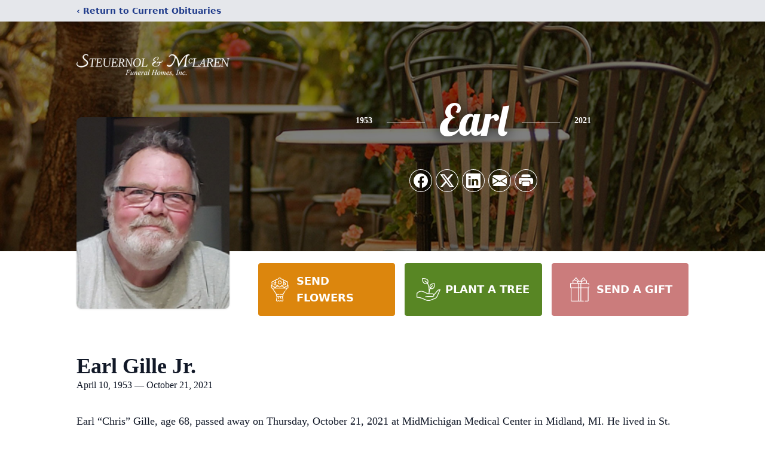

--- FILE ---
content_type: text/html; charset=utf-8
request_url: https://www.google.com/recaptcha/enterprise/anchor?ar=1&k=6Lenj68pAAAAAGCETagj09GxYil_vNwfD5Qs3zPW&co=aHR0cHM6Ly93d3cuc3RldWVybm9sbWNsYXJlbi5jb206NDQz&hl=en&type=image&v=PoyoqOPhxBO7pBk68S4YbpHZ&theme=light&size=invisible&badge=bottomright&anchor-ms=20000&execute-ms=30000&cb=fkmtwwm19vr1
body_size: 48735
content:
<!DOCTYPE HTML><html dir="ltr" lang="en"><head><meta http-equiv="Content-Type" content="text/html; charset=UTF-8">
<meta http-equiv="X-UA-Compatible" content="IE=edge">
<title>reCAPTCHA</title>
<style type="text/css">
/* cyrillic-ext */
@font-face {
  font-family: 'Roboto';
  font-style: normal;
  font-weight: 400;
  font-stretch: 100%;
  src: url(//fonts.gstatic.com/s/roboto/v48/KFO7CnqEu92Fr1ME7kSn66aGLdTylUAMa3GUBHMdazTgWw.woff2) format('woff2');
  unicode-range: U+0460-052F, U+1C80-1C8A, U+20B4, U+2DE0-2DFF, U+A640-A69F, U+FE2E-FE2F;
}
/* cyrillic */
@font-face {
  font-family: 'Roboto';
  font-style: normal;
  font-weight: 400;
  font-stretch: 100%;
  src: url(//fonts.gstatic.com/s/roboto/v48/KFO7CnqEu92Fr1ME7kSn66aGLdTylUAMa3iUBHMdazTgWw.woff2) format('woff2');
  unicode-range: U+0301, U+0400-045F, U+0490-0491, U+04B0-04B1, U+2116;
}
/* greek-ext */
@font-face {
  font-family: 'Roboto';
  font-style: normal;
  font-weight: 400;
  font-stretch: 100%;
  src: url(//fonts.gstatic.com/s/roboto/v48/KFO7CnqEu92Fr1ME7kSn66aGLdTylUAMa3CUBHMdazTgWw.woff2) format('woff2');
  unicode-range: U+1F00-1FFF;
}
/* greek */
@font-face {
  font-family: 'Roboto';
  font-style: normal;
  font-weight: 400;
  font-stretch: 100%;
  src: url(//fonts.gstatic.com/s/roboto/v48/KFO7CnqEu92Fr1ME7kSn66aGLdTylUAMa3-UBHMdazTgWw.woff2) format('woff2');
  unicode-range: U+0370-0377, U+037A-037F, U+0384-038A, U+038C, U+038E-03A1, U+03A3-03FF;
}
/* math */
@font-face {
  font-family: 'Roboto';
  font-style: normal;
  font-weight: 400;
  font-stretch: 100%;
  src: url(//fonts.gstatic.com/s/roboto/v48/KFO7CnqEu92Fr1ME7kSn66aGLdTylUAMawCUBHMdazTgWw.woff2) format('woff2');
  unicode-range: U+0302-0303, U+0305, U+0307-0308, U+0310, U+0312, U+0315, U+031A, U+0326-0327, U+032C, U+032F-0330, U+0332-0333, U+0338, U+033A, U+0346, U+034D, U+0391-03A1, U+03A3-03A9, U+03B1-03C9, U+03D1, U+03D5-03D6, U+03F0-03F1, U+03F4-03F5, U+2016-2017, U+2034-2038, U+203C, U+2040, U+2043, U+2047, U+2050, U+2057, U+205F, U+2070-2071, U+2074-208E, U+2090-209C, U+20D0-20DC, U+20E1, U+20E5-20EF, U+2100-2112, U+2114-2115, U+2117-2121, U+2123-214F, U+2190, U+2192, U+2194-21AE, U+21B0-21E5, U+21F1-21F2, U+21F4-2211, U+2213-2214, U+2216-22FF, U+2308-230B, U+2310, U+2319, U+231C-2321, U+2336-237A, U+237C, U+2395, U+239B-23B7, U+23D0, U+23DC-23E1, U+2474-2475, U+25AF, U+25B3, U+25B7, U+25BD, U+25C1, U+25CA, U+25CC, U+25FB, U+266D-266F, U+27C0-27FF, U+2900-2AFF, U+2B0E-2B11, U+2B30-2B4C, U+2BFE, U+3030, U+FF5B, U+FF5D, U+1D400-1D7FF, U+1EE00-1EEFF;
}
/* symbols */
@font-face {
  font-family: 'Roboto';
  font-style: normal;
  font-weight: 400;
  font-stretch: 100%;
  src: url(//fonts.gstatic.com/s/roboto/v48/KFO7CnqEu92Fr1ME7kSn66aGLdTylUAMaxKUBHMdazTgWw.woff2) format('woff2');
  unicode-range: U+0001-000C, U+000E-001F, U+007F-009F, U+20DD-20E0, U+20E2-20E4, U+2150-218F, U+2190, U+2192, U+2194-2199, U+21AF, U+21E6-21F0, U+21F3, U+2218-2219, U+2299, U+22C4-22C6, U+2300-243F, U+2440-244A, U+2460-24FF, U+25A0-27BF, U+2800-28FF, U+2921-2922, U+2981, U+29BF, U+29EB, U+2B00-2BFF, U+4DC0-4DFF, U+FFF9-FFFB, U+10140-1018E, U+10190-1019C, U+101A0, U+101D0-101FD, U+102E0-102FB, U+10E60-10E7E, U+1D2C0-1D2D3, U+1D2E0-1D37F, U+1F000-1F0FF, U+1F100-1F1AD, U+1F1E6-1F1FF, U+1F30D-1F30F, U+1F315, U+1F31C, U+1F31E, U+1F320-1F32C, U+1F336, U+1F378, U+1F37D, U+1F382, U+1F393-1F39F, U+1F3A7-1F3A8, U+1F3AC-1F3AF, U+1F3C2, U+1F3C4-1F3C6, U+1F3CA-1F3CE, U+1F3D4-1F3E0, U+1F3ED, U+1F3F1-1F3F3, U+1F3F5-1F3F7, U+1F408, U+1F415, U+1F41F, U+1F426, U+1F43F, U+1F441-1F442, U+1F444, U+1F446-1F449, U+1F44C-1F44E, U+1F453, U+1F46A, U+1F47D, U+1F4A3, U+1F4B0, U+1F4B3, U+1F4B9, U+1F4BB, U+1F4BF, U+1F4C8-1F4CB, U+1F4D6, U+1F4DA, U+1F4DF, U+1F4E3-1F4E6, U+1F4EA-1F4ED, U+1F4F7, U+1F4F9-1F4FB, U+1F4FD-1F4FE, U+1F503, U+1F507-1F50B, U+1F50D, U+1F512-1F513, U+1F53E-1F54A, U+1F54F-1F5FA, U+1F610, U+1F650-1F67F, U+1F687, U+1F68D, U+1F691, U+1F694, U+1F698, U+1F6AD, U+1F6B2, U+1F6B9-1F6BA, U+1F6BC, U+1F6C6-1F6CF, U+1F6D3-1F6D7, U+1F6E0-1F6EA, U+1F6F0-1F6F3, U+1F6F7-1F6FC, U+1F700-1F7FF, U+1F800-1F80B, U+1F810-1F847, U+1F850-1F859, U+1F860-1F887, U+1F890-1F8AD, U+1F8B0-1F8BB, U+1F8C0-1F8C1, U+1F900-1F90B, U+1F93B, U+1F946, U+1F984, U+1F996, U+1F9E9, U+1FA00-1FA6F, U+1FA70-1FA7C, U+1FA80-1FA89, U+1FA8F-1FAC6, U+1FACE-1FADC, U+1FADF-1FAE9, U+1FAF0-1FAF8, U+1FB00-1FBFF;
}
/* vietnamese */
@font-face {
  font-family: 'Roboto';
  font-style: normal;
  font-weight: 400;
  font-stretch: 100%;
  src: url(//fonts.gstatic.com/s/roboto/v48/KFO7CnqEu92Fr1ME7kSn66aGLdTylUAMa3OUBHMdazTgWw.woff2) format('woff2');
  unicode-range: U+0102-0103, U+0110-0111, U+0128-0129, U+0168-0169, U+01A0-01A1, U+01AF-01B0, U+0300-0301, U+0303-0304, U+0308-0309, U+0323, U+0329, U+1EA0-1EF9, U+20AB;
}
/* latin-ext */
@font-face {
  font-family: 'Roboto';
  font-style: normal;
  font-weight: 400;
  font-stretch: 100%;
  src: url(//fonts.gstatic.com/s/roboto/v48/KFO7CnqEu92Fr1ME7kSn66aGLdTylUAMa3KUBHMdazTgWw.woff2) format('woff2');
  unicode-range: U+0100-02BA, U+02BD-02C5, U+02C7-02CC, U+02CE-02D7, U+02DD-02FF, U+0304, U+0308, U+0329, U+1D00-1DBF, U+1E00-1E9F, U+1EF2-1EFF, U+2020, U+20A0-20AB, U+20AD-20C0, U+2113, U+2C60-2C7F, U+A720-A7FF;
}
/* latin */
@font-face {
  font-family: 'Roboto';
  font-style: normal;
  font-weight: 400;
  font-stretch: 100%;
  src: url(//fonts.gstatic.com/s/roboto/v48/KFO7CnqEu92Fr1ME7kSn66aGLdTylUAMa3yUBHMdazQ.woff2) format('woff2');
  unicode-range: U+0000-00FF, U+0131, U+0152-0153, U+02BB-02BC, U+02C6, U+02DA, U+02DC, U+0304, U+0308, U+0329, U+2000-206F, U+20AC, U+2122, U+2191, U+2193, U+2212, U+2215, U+FEFF, U+FFFD;
}
/* cyrillic-ext */
@font-face {
  font-family: 'Roboto';
  font-style: normal;
  font-weight: 500;
  font-stretch: 100%;
  src: url(//fonts.gstatic.com/s/roboto/v48/KFO7CnqEu92Fr1ME7kSn66aGLdTylUAMa3GUBHMdazTgWw.woff2) format('woff2');
  unicode-range: U+0460-052F, U+1C80-1C8A, U+20B4, U+2DE0-2DFF, U+A640-A69F, U+FE2E-FE2F;
}
/* cyrillic */
@font-face {
  font-family: 'Roboto';
  font-style: normal;
  font-weight: 500;
  font-stretch: 100%;
  src: url(//fonts.gstatic.com/s/roboto/v48/KFO7CnqEu92Fr1ME7kSn66aGLdTylUAMa3iUBHMdazTgWw.woff2) format('woff2');
  unicode-range: U+0301, U+0400-045F, U+0490-0491, U+04B0-04B1, U+2116;
}
/* greek-ext */
@font-face {
  font-family: 'Roboto';
  font-style: normal;
  font-weight: 500;
  font-stretch: 100%;
  src: url(//fonts.gstatic.com/s/roboto/v48/KFO7CnqEu92Fr1ME7kSn66aGLdTylUAMa3CUBHMdazTgWw.woff2) format('woff2');
  unicode-range: U+1F00-1FFF;
}
/* greek */
@font-face {
  font-family: 'Roboto';
  font-style: normal;
  font-weight: 500;
  font-stretch: 100%;
  src: url(//fonts.gstatic.com/s/roboto/v48/KFO7CnqEu92Fr1ME7kSn66aGLdTylUAMa3-UBHMdazTgWw.woff2) format('woff2');
  unicode-range: U+0370-0377, U+037A-037F, U+0384-038A, U+038C, U+038E-03A1, U+03A3-03FF;
}
/* math */
@font-face {
  font-family: 'Roboto';
  font-style: normal;
  font-weight: 500;
  font-stretch: 100%;
  src: url(//fonts.gstatic.com/s/roboto/v48/KFO7CnqEu92Fr1ME7kSn66aGLdTylUAMawCUBHMdazTgWw.woff2) format('woff2');
  unicode-range: U+0302-0303, U+0305, U+0307-0308, U+0310, U+0312, U+0315, U+031A, U+0326-0327, U+032C, U+032F-0330, U+0332-0333, U+0338, U+033A, U+0346, U+034D, U+0391-03A1, U+03A3-03A9, U+03B1-03C9, U+03D1, U+03D5-03D6, U+03F0-03F1, U+03F4-03F5, U+2016-2017, U+2034-2038, U+203C, U+2040, U+2043, U+2047, U+2050, U+2057, U+205F, U+2070-2071, U+2074-208E, U+2090-209C, U+20D0-20DC, U+20E1, U+20E5-20EF, U+2100-2112, U+2114-2115, U+2117-2121, U+2123-214F, U+2190, U+2192, U+2194-21AE, U+21B0-21E5, U+21F1-21F2, U+21F4-2211, U+2213-2214, U+2216-22FF, U+2308-230B, U+2310, U+2319, U+231C-2321, U+2336-237A, U+237C, U+2395, U+239B-23B7, U+23D0, U+23DC-23E1, U+2474-2475, U+25AF, U+25B3, U+25B7, U+25BD, U+25C1, U+25CA, U+25CC, U+25FB, U+266D-266F, U+27C0-27FF, U+2900-2AFF, U+2B0E-2B11, U+2B30-2B4C, U+2BFE, U+3030, U+FF5B, U+FF5D, U+1D400-1D7FF, U+1EE00-1EEFF;
}
/* symbols */
@font-face {
  font-family: 'Roboto';
  font-style: normal;
  font-weight: 500;
  font-stretch: 100%;
  src: url(//fonts.gstatic.com/s/roboto/v48/KFO7CnqEu92Fr1ME7kSn66aGLdTylUAMaxKUBHMdazTgWw.woff2) format('woff2');
  unicode-range: U+0001-000C, U+000E-001F, U+007F-009F, U+20DD-20E0, U+20E2-20E4, U+2150-218F, U+2190, U+2192, U+2194-2199, U+21AF, U+21E6-21F0, U+21F3, U+2218-2219, U+2299, U+22C4-22C6, U+2300-243F, U+2440-244A, U+2460-24FF, U+25A0-27BF, U+2800-28FF, U+2921-2922, U+2981, U+29BF, U+29EB, U+2B00-2BFF, U+4DC0-4DFF, U+FFF9-FFFB, U+10140-1018E, U+10190-1019C, U+101A0, U+101D0-101FD, U+102E0-102FB, U+10E60-10E7E, U+1D2C0-1D2D3, U+1D2E0-1D37F, U+1F000-1F0FF, U+1F100-1F1AD, U+1F1E6-1F1FF, U+1F30D-1F30F, U+1F315, U+1F31C, U+1F31E, U+1F320-1F32C, U+1F336, U+1F378, U+1F37D, U+1F382, U+1F393-1F39F, U+1F3A7-1F3A8, U+1F3AC-1F3AF, U+1F3C2, U+1F3C4-1F3C6, U+1F3CA-1F3CE, U+1F3D4-1F3E0, U+1F3ED, U+1F3F1-1F3F3, U+1F3F5-1F3F7, U+1F408, U+1F415, U+1F41F, U+1F426, U+1F43F, U+1F441-1F442, U+1F444, U+1F446-1F449, U+1F44C-1F44E, U+1F453, U+1F46A, U+1F47D, U+1F4A3, U+1F4B0, U+1F4B3, U+1F4B9, U+1F4BB, U+1F4BF, U+1F4C8-1F4CB, U+1F4D6, U+1F4DA, U+1F4DF, U+1F4E3-1F4E6, U+1F4EA-1F4ED, U+1F4F7, U+1F4F9-1F4FB, U+1F4FD-1F4FE, U+1F503, U+1F507-1F50B, U+1F50D, U+1F512-1F513, U+1F53E-1F54A, U+1F54F-1F5FA, U+1F610, U+1F650-1F67F, U+1F687, U+1F68D, U+1F691, U+1F694, U+1F698, U+1F6AD, U+1F6B2, U+1F6B9-1F6BA, U+1F6BC, U+1F6C6-1F6CF, U+1F6D3-1F6D7, U+1F6E0-1F6EA, U+1F6F0-1F6F3, U+1F6F7-1F6FC, U+1F700-1F7FF, U+1F800-1F80B, U+1F810-1F847, U+1F850-1F859, U+1F860-1F887, U+1F890-1F8AD, U+1F8B0-1F8BB, U+1F8C0-1F8C1, U+1F900-1F90B, U+1F93B, U+1F946, U+1F984, U+1F996, U+1F9E9, U+1FA00-1FA6F, U+1FA70-1FA7C, U+1FA80-1FA89, U+1FA8F-1FAC6, U+1FACE-1FADC, U+1FADF-1FAE9, U+1FAF0-1FAF8, U+1FB00-1FBFF;
}
/* vietnamese */
@font-face {
  font-family: 'Roboto';
  font-style: normal;
  font-weight: 500;
  font-stretch: 100%;
  src: url(//fonts.gstatic.com/s/roboto/v48/KFO7CnqEu92Fr1ME7kSn66aGLdTylUAMa3OUBHMdazTgWw.woff2) format('woff2');
  unicode-range: U+0102-0103, U+0110-0111, U+0128-0129, U+0168-0169, U+01A0-01A1, U+01AF-01B0, U+0300-0301, U+0303-0304, U+0308-0309, U+0323, U+0329, U+1EA0-1EF9, U+20AB;
}
/* latin-ext */
@font-face {
  font-family: 'Roboto';
  font-style: normal;
  font-weight: 500;
  font-stretch: 100%;
  src: url(//fonts.gstatic.com/s/roboto/v48/KFO7CnqEu92Fr1ME7kSn66aGLdTylUAMa3KUBHMdazTgWw.woff2) format('woff2');
  unicode-range: U+0100-02BA, U+02BD-02C5, U+02C7-02CC, U+02CE-02D7, U+02DD-02FF, U+0304, U+0308, U+0329, U+1D00-1DBF, U+1E00-1E9F, U+1EF2-1EFF, U+2020, U+20A0-20AB, U+20AD-20C0, U+2113, U+2C60-2C7F, U+A720-A7FF;
}
/* latin */
@font-face {
  font-family: 'Roboto';
  font-style: normal;
  font-weight: 500;
  font-stretch: 100%;
  src: url(//fonts.gstatic.com/s/roboto/v48/KFO7CnqEu92Fr1ME7kSn66aGLdTylUAMa3yUBHMdazQ.woff2) format('woff2');
  unicode-range: U+0000-00FF, U+0131, U+0152-0153, U+02BB-02BC, U+02C6, U+02DA, U+02DC, U+0304, U+0308, U+0329, U+2000-206F, U+20AC, U+2122, U+2191, U+2193, U+2212, U+2215, U+FEFF, U+FFFD;
}
/* cyrillic-ext */
@font-face {
  font-family: 'Roboto';
  font-style: normal;
  font-weight: 900;
  font-stretch: 100%;
  src: url(//fonts.gstatic.com/s/roboto/v48/KFO7CnqEu92Fr1ME7kSn66aGLdTylUAMa3GUBHMdazTgWw.woff2) format('woff2');
  unicode-range: U+0460-052F, U+1C80-1C8A, U+20B4, U+2DE0-2DFF, U+A640-A69F, U+FE2E-FE2F;
}
/* cyrillic */
@font-face {
  font-family: 'Roboto';
  font-style: normal;
  font-weight: 900;
  font-stretch: 100%;
  src: url(//fonts.gstatic.com/s/roboto/v48/KFO7CnqEu92Fr1ME7kSn66aGLdTylUAMa3iUBHMdazTgWw.woff2) format('woff2');
  unicode-range: U+0301, U+0400-045F, U+0490-0491, U+04B0-04B1, U+2116;
}
/* greek-ext */
@font-face {
  font-family: 'Roboto';
  font-style: normal;
  font-weight: 900;
  font-stretch: 100%;
  src: url(//fonts.gstatic.com/s/roboto/v48/KFO7CnqEu92Fr1ME7kSn66aGLdTylUAMa3CUBHMdazTgWw.woff2) format('woff2');
  unicode-range: U+1F00-1FFF;
}
/* greek */
@font-face {
  font-family: 'Roboto';
  font-style: normal;
  font-weight: 900;
  font-stretch: 100%;
  src: url(//fonts.gstatic.com/s/roboto/v48/KFO7CnqEu92Fr1ME7kSn66aGLdTylUAMa3-UBHMdazTgWw.woff2) format('woff2');
  unicode-range: U+0370-0377, U+037A-037F, U+0384-038A, U+038C, U+038E-03A1, U+03A3-03FF;
}
/* math */
@font-face {
  font-family: 'Roboto';
  font-style: normal;
  font-weight: 900;
  font-stretch: 100%;
  src: url(//fonts.gstatic.com/s/roboto/v48/KFO7CnqEu92Fr1ME7kSn66aGLdTylUAMawCUBHMdazTgWw.woff2) format('woff2');
  unicode-range: U+0302-0303, U+0305, U+0307-0308, U+0310, U+0312, U+0315, U+031A, U+0326-0327, U+032C, U+032F-0330, U+0332-0333, U+0338, U+033A, U+0346, U+034D, U+0391-03A1, U+03A3-03A9, U+03B1-03C9, U+03D1, U+03D5-03D6, U+03F0-03F1, U+03F4-03F5, U+2016-2017, U+2034-2038, U+203C, U+2040, U+2043, U+2047, U+2050, U+2057, U+205F, U+2070-2071, U+2074-208E, U+2090-209C, U+20D0-20DC, U+20E1, U+20E5-20EF, U+2100-2112, U+2114-2115, U+2117-2121, U+2123-214F, U+2190, U+2192, U+2194-21AE, U+21B0-21E5, U+21F1-21F2, U+21F4-2211, U+2213-2214, U+2216-22FF, U+2308-230B, U+2310, U+2319, U+231C-2321, U+2336-237A, U+237C, U+2395, U+239B-23B7, U+23D0, U+23DC-23E1, U+2474-2475, U+25AF, U+25B3, U+25B7, U+25BD, U+25C1, U+25CA, U+25CC, U+25FB, U+266D-266F, U+27C0-27FF, U+2900-2AFF, U+2B0E-2B11, U+2B30-2B4C, U+2BFE, U+3030, U+FF5B, U+FF5D, U+1D400-1D7FF, U+1EE00-1EEFF;
}
/* symbols */
@font-face {
  font-family: 'Roboto';
  font-style: normal;
  font-weight: 900;
  font-stretch: 100%;
  src: url(//fonts.gstatic.com/s/roboto/v48/KFO7CnqEu92Fr1ME7kSn66aGLdTylUAMaxKUBHMdazTgWw.woff2) format('woff2');
  unicode-range: U+0001-000C, U+000E-001F, U+007F-009F, U+20DD-20E0, U+20E2-20E4, U+2150-218F, U+2190, U+2192, U+2194-2199, U+21AF, U+21E6-21F0, U+21F3, U+2218-2219, U+2299, U+22C4-22C6, U+2300-243F, U+2440-244A, U+2460-24FF, U+25A0-27BF, U+2800-28FF, U+2921-2922, U+2981, U+29BF, U+29EB, U+2B00-2BFF, U+4DC0-4DFF, U+FFF9-FFFB, U+10140-1018E, U+10190-1019C, U+101A0, U+101D0-101FD, U+102E0-102FB, U+10E60-10E7E, U+1D2C0-1D2D3, U+1D2E0-1D37F, U+1F000-1F0FF, U+1F100-1F1AD, U+1F1E6-1F1FF, U+1F30D-1F30F, U+1F315, U+1F31C, U+1F31E, U+1F320-1F32C, U+1F336, U+1F378, U+1F37D, U+1F382, U+1F393-1F39F, U+1F3A7-1F3A8, U+1F3AC-1F3AF, U+1F3C2, U+1F3C4-1F3C6, U+1F3CA-1F3CE, U+1F3D4-1F3E0, U+1F3ED, U+1F3F1-1F3F3, U+1F3F5-1F3F7, U+1F408, U+1F415, U+1F41F, U+1F426, U+1F43F, U+1F441-1F442, U+1F444, U+1F446-1F449, U+1F44C-1F44E, U+1F453, U+1F46A, U+1F47D, U+1F4A3, U+1F4B0, U+1F4B3, U+1F4B9, U+1F4BB, U+1F4BF, U+1F4C8-1F4CB, U+1F4D6, U+1F4DA, U+1F4DF, U+1F4E3-1F4E6, U+1F4EA-1F4ED, U+1F4F7, U+1F4F9-1F4FB, U+1F4FD-1F4FE, U+1F503, U+1F507-1F50B, U+1F50D, U+1F512-1F513, U+1F53E-1F54A, U+1F54F-1F5FA, U+1F610, U+1F650-1F67F, U+1F687, U+1F68D, U+1F691, U+1F694, U+1F698, U+1F6AD, U+1F6B2, U+1F6B9-1F6BA, U+1F6BC, U+1F6C6-1F6CF, U+1F6D3-1F6D7, U+1F6E0-1F6EA, U+1F6F0-1F6F3, U+1F6F7-1F6FC, U+1F700-1F7FF, U+1F800-1F80B, U+1F810-1F847, U+1F850-1F859, U+1F860-1F887, U+1F890-1F8AD, U+1F8B0-1F8BB, U+1F8C0-1F8C1, U+1F900-1F90B, U+1F93B, U+1F946, U+1F984, U+1F996, U+1F9E9, U+1FA00-1FA6F, U+1FA70-1FA7C, U+1FA80-1FA89, U+1FA8F-1FAC6, U+1FACE-1FADC, U+1FADF-1FAE9, U+1FAF0-1FAF8, U+1FB00-1FBFF;
}
/* vietnamese */
@font-face {
  font-family: 'Roboto';
  font-style: normal;
  font-weight: 900;
  font-stretch: 100%;
  src: url(//fonts.gstatic.com/s/roboto/v48/KFO7CnqEu92Fr1ME7kSn66aGLdTylUAMa3OUBHMdazTgWw.woff2) format('woff2');
  unicode-range: U+0102-0103, U+0110-0111, U+0128-0129, U+0168-0169, U+01A0-01A1, U+01AF-01B0, U+0300-0301, U+0303-0304, U+0308-0309, U+0323, U+0329, U+1EA0-1EF9, U+20AB;
}
/* latin-ext */
@font-face {
  font-family: 'Roboto';
  font-style: normal;
  font-weight: 900;
  font-stretch: 100%;
  src: url(//fonts.gstatic.com/s/roboto/v48/KFO7CnqEu92Fr1ME7kSn66aGLdTylUAMa3KUBHMdazTgWw.woff2) format('woff2');
  unicode-range: U+0100-02BA, U+02BD-02C5, U+02C7-02CC, U+02CE-02D7, U+02DD-02FF, U+0304, U+0308, U+0329, U+1D00-1DBF, U+1E00-1E9F, U+1EF2-1EFF, U+2020, U+20A0-20AB, U+20AD-20C0, U+2113, U+2C60-2C7F, U+A720-A7FF;
}
/* latin */
@font-face {
  font-family: 'Roboto';
  font-style: normal;
  font-weight: 900;
  font-stretch: 100%;
  src: url(//fonts.gstatic.com/s/roboto/v48/KFO7CnqEu92Fr1ME7kSn66aGLdTylUAMa3yUBHMdazQ.woff2) format('woff2');
  unicode-range: U+0000-00FF, U+0131, U+0152-0153, U+02BB-02BC, U+02C6, U+02DA, U+02DC, U+0304, U+0308, U+0329, U+2000-206F, U+20AC, U+2122, U+2191, U+2193, U+2212, U+2215, U+FEFF, U+FFFD;
}

</style>
<link rel="stylesheet" type="text/css" href="https://www.gstatic.com/recaptcha/releases/PoyoqOPhxBO7pBk68S4YbpHZ/styles__ltr.css">
<script nonce="RDZ-Bz1aylTG79J0Sfkj5g" type="text/javascript">window['__recaptcha_api'] = 'https://www.google.com/recaptcha/enterprise/';</script>
<script type="text/javascript" src="https://www.gstatic.com/recaptcha/releases/PoyoqOPhxBO7pBk68S4YbpHZ/recaptcha__en.js" nonce="RDZ-Bz1aylTG79J0Sfkj5g">
      
    </script></head>
<body><div id="rc-anchor-alert" class="rc-anchor-alert"></div>
<input type="hidden" id="recaptcha-token" value="[base64]">
<script type="text/javascript" nonce="RDZ-Bz1aylTG79J0Sfkj5g">
      recaptcha.anchor.Main.init("[\x22ainput\x22,[\x22bgdata\x22,\x22\x22,\[base64]/[base64]/UltIKytdPWE6KGE8MjA0OD9SW0grK109YT4+NnwxOTI6KChhJjY0NTEyKT09NTUyOTYmJnErMTxoLmxlbmd0aCYmKGguY2hhckNvZGVBdChxKzEpJjY0NTEyKT09NTYzMjA/[base64]/MjU1OlI/[base64]/[base64]/[base64]/[base64]/[base64]/[base64]/[base64]/[base64]/[base64]/[base64]\x22,\[base64]\\u003d\\u003d\x22,\x22w7nCkVTClEbDlsOSw7cFRcK3VMKDNG3CkSoBw5HCm8OGwoRjw6vDrcKqwoDDvmwQNcOAwrHCv8Kow51pS8O4U1bCiMO+IxPDv8KWf8K3c0dwV31Aw54AWXpUfcOZfsK/w4DChMKVw5Y1ZcKLQcKBAyJfG8KMw4zDuWPDq0HCvlXChGpgIcKwZsOew6VZw40pwpN7ICnCk8KaaQfDuMKAasKuw7lPw7htP8Kew4HCvsOywpzDigHDt8KMw5LCscKWYn/CuE0NasODwp3DsMKvwpBXIxg3BjbCqSlcwqfCk0wqw4PCqsOhw4TCrMOYwqPDuHPDrsO2w43DtHHCu1LCjsKTAAFHwr9tQ2rCuMOuw67CsEfDilTDgMO9MAV5wr0Yw6AZXC4HW2oqSRVDBcKUI8OjBMKHwprCpyHCrMOsw6FQZDdtK1LCl20sw6/CvcO0w7TCmF1jwoTDlS5mw4TCiQBqw7MPesKawqVCBMKqw7sHQToZw7rDgHR6P3kxcsKsw7peQCoWIsKRRDbDg8KlNkXCs8KLOsOROFDDj8K2w6V2P8KZw7RmwrnDrmxpw4XCk2bDhmLCp8KYw5fCtBJ4BMO8w5AUeybCo8KuB00rw5MePMORUTNZZsOkwo1bWsK3w4/Dp0HCscKuwo4Qw712BMOkw5AsQVkmUyF1w5QyRCPDjHAOw6zDoMKHb0gxYsKALcK+GgR/[base64]/[base64]/CksKzwoNjw4MdwrlAw4zDh3nCiWDDpE7DrcKZw6fDszB1wopDd8KzAMKCBcO6wr3Cs8K5ecKzwpVrO1R6OcKzPMO2w6wLwph7Y8K1wp0vbCV+w5BrVsKhwo0uw5XDk3t/bCLDu8OxwqHCgMOWGz7Cv8OSwos7woYfw7pQGsOoc2dlHsOeZcKMP8OEIyjCoHUxw6rDn0QBw61HwqgKw5jCkFQoCsO5woTDgGoQw4HCjHLCg8KiGFXDo8O9OXp/[base64]/w4EwA0zDi3vCvcKyw7TCti8fwoXCjDDCj8ODw7Yuwro3w7/DoCMGF8O/w7PDiHgPPsOpUMKCNDvDlcKqZhzCrcK7w6UqwpgyETfCvMONwpU9R8K8wqgLdMOOT8O0FMKyCGxTw6ctwqlyworDok3Djz3ChMOKwq7CqcKRGsKsw6TCngfDnMKbccOxamMNCzwYMsK1wpLCgi1bwqHDnFXCmAbCtDNHwo/CvsK3w4FWHk07w4DCuFfDucKMJkUgw5JLWMK0w5EawodTw7/Dlm/DoEJGw6suwp4Qw5fCkMOXwrzDv8K2w5wRAcKkw5bCtwvDqMO2f3PClWnCv8OIPxvCq8KMOVzCksOww4kEDSQawozDr2AvcMOQVMOewrTCiTPCjcOkQsOsworDvj94AAHCmjzDp8KZwplawrrClsOEwqPDribDusKDw5/CkTZzwqLCpiXDnsKSHyMTAUnDq8OoJT/DnsKiw6Qlw6/DgRlXw6pOwr3CtwvDrcKlw7vCsMOsQ8OuDcOoc8KADMKbw5kKccOww4LDuWhlTcKYOsKCY8KSMMODHCfCksK7wrw9fxjCiBPDpMOPw4/DixwOwqVZw5nDhR7Co0FYwr3Dg8Ktw4fDnGVWw6pACMKUbsORw5x1fcKNFGchw5vDhSzCicKZw5kmL8O7Oik6w5V0woAXWDfDuhVDw5kXw6UUw4/CsUrDu3kCw5XCklkjCXPCkUhFwq3DlmrDmzDDuMK3RTUww6jCkl3CkC/DrcO3w5XClMKzwqlrwrcHQzrDnGJhw6PCg8KtE8OQwrTCkMK4wqEvAMOfPsO1wrEZw5wDXUQieCnDuMO+w7vDhVrCp0TDvmLDgEwJemc2Qi3CkcKJRmwow4/CoMKOwoVXDsOBwpd9SQHCiUEBw7fCkMOjw6/Dim8tWxfCtnVzwp8dFcOpwrvCtQfDu8O+w4s9wpo8w69Nw5IowojDkMOWw5PCm8OoKMKLw6JJw6TCmC4sYMOVOMKjw4TCtsKtwr/[base64]/DqHFew5QzKSbDvBkAMsOXwpzDh3onw6zCjsOXSGo8w4vCmMOaw73DlsOvfiUHwr8nwojCjzwXcznDtjXCgcOgwoPCmTNTKMKjBsOLwojDlivCiV3Cu8KnHVcZw7hfMmjDicOtRcO+w73Dg3rCpcKqw45+W1NCw6/CgsO1wpEEw7PDh0nDvijDoXs/w4vDhcKgw5HCl8OBw4TDuncVw54xecKBMVbCuR7DgnQAwqYAe39YJMKcwpUNIgkBbVjCggXCjsKED8KcSkbCiT4Vw7NHw67CtWNmw7AwPjXCq8KWwpF2w5PDpcOGUlgTwqTDh8Kow5ADDMOWw7R+w57DhsO0wpx4w4ZYw7LClcOfVS/Dox7Cq8OCWUZcwr10Ki7DnMKLL8KBw6tHw4hfw4PDscKHw7NgwrDCucOkw4/CtUhiTTPCq8KswpnDkmZxw557wpnClkpLwrLCmXrDm8K+w4hbw5jDtsKqwpdWe8KAI8O4worDgMKRwoh0WFg1wotrw5/CjXnCqAQ2HiIwDFrCisKlbcK+wo9xB8Olb8K6dG9Ce8OEcx0NwrE/w4ICbcOqTsOcwrbDuGPChywsIsKUwovDjzUccsKAHMOWKCRmw6HDq8KGH2PDhsOaw4gQTWrDtsK6wqMWD8KccFbDsk5+w5Euw4LDs8KFRcOtw7bDucKHw6TDpy9Sw6zDgMOrHCrDo8KQw4IjIcOANHEFf8K3cMOtwp/[base64]/CqlQqEsOlGE8VeMKBwpzDvsOAw6zCnU4yQsOjNsK2PcOCw44uMsKWWsK6wqfCinnCqsOXwqhTwpfCsx8gCX7DlsOwwoR8RmAvw5x3w7wlVsKyw53CnGdNw4EYKz/Dr8Kuw6h8w47DncKcS8KJbgB/BihQUMO8woHCqMKuYx1kw6wHw73Cs8O3w7s2wqvDsB0YwpLCkifCkBbCr8K+wohXwrTCucOYw6w2w7/Dt8OUw77DqMO1Q8O+d1/DrHIHwqrCt8K9w5JCwpDDhcOvw7wcEBjDi8Oww58nwqZlwqzCkCZJw7sww4nDikxdwrVfdH3Cv8KNw5kgNm9Jwo/CtcOlGnJUNsKiw7cHw5BOVwdGLMOhwrgdIWJ7RXUowq1fQcOkw5xTwoMcw7rCpsKKw65yOMKIaHzCrMOXw63Dq8Kyw5ZjJ8OxUsO/w4zCmzlMAcKNwrTDksKgwp46wqDDsA03L8KNU0xeFcO+w44/NsOlVMOwCV/Ct1VSJcOydhLDmMOSLwrCrMKCw53DtMKIM8KFwpfClHTCsMOSwqbDlB/DnxHCicOgG8OEwponZUhxwrAjUB1Fw7DDgsKJwp7DlsObwrzDm8Kvw7xXZMOXwpjCucOnw5VkEwzDmHgvJVMiwp4Ew45Bwp/CsX3Dk14xECXDqsOBW3fCjTbDqsKoIC3ClcKDw7LCvMKnIRh7InlBHcK7w4hIKgXCmlpxw6jDgAN8w48pwpbDhMOrI8ORw6PDjsKHIE/CqMOJB8KwwrtEwo/ChMKESFfCnmBBwprDg1peacO4Uxprw67CqsKrwo7DksK4X0TDvXl4LcK4K8OpN8O6w4A/Jw3DrcKPwqbCvsOZwrPCrcKjw5MiKcKkwpPDv8O0JgvCu8KAJcOSw6hewpbCssKXwrFcMMOsYMK0wr0OwpPDuMKmfl3Du8Kzw6LDq2YAwpM8G8K1wrsxZHXDmsKfNUdcw5PDhVl5wpbDnVfCiA/DpRHCtDpSwqHCuMKxwq/CjMO0wp0Ce8OMTcOVdMK/G3nCrcK3Cj9nwonDg39gwqobOiYCDkMEw6TCgMKVwpPDksKOwoRMw7Y+ZQQRwohQewvDiMO2w5HDjcOOwqfDsgfDlUoow5vDoMOxBsOOYQzDlHzDvGXCvsKSbhkUam/[base64]/[base64]/[base64]/[base64]/[base64]/CjsKJwoJWEMKHSMOqw5InbMKBV8KdwrJtw5llw63CjMOEw4PDiCzCqMKVwossEsK2IcKaeMKTSUfDpsOUUyltSlRawpA/[base64]/w67Cl0Rkwr/[base64]/CuGRow5ECCWttw6LDoMKfwpDCi2TDlzNncMO/BMOewo7CrMOHw6E1A1l6fR8/YMOvZsKKOcKNMnbCisOUacKZK8KQwqjDuBzCmCUiYkJjw5fDv8OUMyDCicKhNEjCisKtVibDmAjDhCvDtwLCpMKnw4Iiw4TCrlliaz/Dr8OfOMKHwpJOeGPCgcKmPw8gwo9gBQ0BCG03w5TCmsOIw5d5worCscOEH8KBIMKZNQvDv8KaJ8OlP8Omw4tjHAjDtsK5EsOrf8OqwqRyby98wp7Cr05yRMKPw7PDuMKPw4lCw5XCmmlCOTEQJMK6FMOBw6INwowsUsKcUApXwq3CmjTDoF/CicKgw7DDicKBwp1dw6NhEsOxw4/[base64]/wohdw7vCq8OCwpZVwpZ/wqR1wro3w6HDqMKjbg3DhhLCpyPDhcOiZMOmX8K1F8OIUcO0K8KoG191bTXCusKeTMOWwqkJbUE+P8K1woVnLcOwG8KEE8K1w4vClMO5wokyS8O5ETrCgRfDlGHCjGjChUljw5ZRYm4zD8KBw7vDkCTDvQYRwpTCsWXDkMO9V8K4wq1xw53DpMK/wrVXworCj8KjwpZww5Jowq7DuMOFw4TCgRrDoRPCmcOaSj/[base64]/Dsx3CgHLCiHbDiMKNMz/Dp8KlP8OQQMOIFEg0w73CnV7DvQ4Ow4TDkcOVwppWKMKtIDJqMsKZw7MLwpLCn8O5EsK1fzw/wovDqGHDiHgdBh/DmMOiwr5gw7JSwpzDhl3CtsO6fcOuwqQhcsObIMKtw5jDkXAlfsO/e1/CjCPDgB0aQMOkw4LDskEMK8K8wp9EdcOXbA/CrsKbYcKCZsOfOD/[base64]/[base64]/CvsKtORXCgsOJJGIuw4vDq2PDs8ORfsKkbSnDvsKxw5nDuMK9wqjDmgFGL3h0HsKcEnYKwp5dbcKbw4BHIStVwp7Cm0IJIxAqw5DCm8O9RcOkw7NWwoBwwoAMw6HCgXhjejJ/LiZtA2nCpMOPdCAIP3zCvGnCkjHDg8OWJ11UZxNtQMOEwpnDpFV7ADIKw4DCv8OmNsOXw78RbMO4Hl8TIQ7Cm8KgEWjClDl4FMKlw7nCk8OyF8KOH8OLdTPDsMO+wrfDtzrCtEZuSsKLwonDmMO9w4cWw6ouw57DmU/DqHJdX8OVwqHCscKHNhhdQMKpw6p1wpHDvRHCh8KbTUs8w4s+w7NAUsKBaigkecOodcOGw77ChztTwrUewo3DhHsVwqADw7zCpcKZPcKTwrfDiDJ+w7dpGS8Cw4XDisK8wqXDtsK7XnDDgk3CisKnTAEqYyTDjMOBEsOmXE5sZRxpDl/Dv8KORHk5UUxqwqXCvn3Dk8KFw4xww5bCsV1nw60Rwo9qYHHDr8K+NMO0wr7CkMKuXMOIasOAGz1dOQtFACFXwqrCo2fCkFsrZg/DvcK4EkDDtcKfO0LCpjoIYsKjcw3DgMKpwqTDgEEXJ8KpZcOjwqAGwqfCtMKeXTwwwr7CpsOtwrcISyXClsKmw5drw4/CpsO1AsOUThgPw7vCs8KNw7MjwoHCtUrChhQNW8O1w7dkOkocMsK1W8OewqXDnMKnw4nDhMK/wrNzwqHCp8KlKsKcKMKYdBjDtcKywoFCwrZSw40VYl7CmD/[base64]/CgDfDqStqw6ZBwoLDk8O9wpwJc07Dl8OMw5XDtxJzw4bCv8KRH8KNwoLDpxzDr8O9wpHCsMKzw7zDjMOFw6nDv1TDl8Oqw4RveiUVwrbCpsOqw4HDlA8jFjLCpVt7QMK9HcOSw5XDkcKmw7NUwr0RAsOhbzHCuifDsnjCp8K3I8Ksw5lNLcO7ZMOYwr/[base64]/NxzCvSHDlcKww7jDqcODwoLDijHCsmULZ8K/[base64]/Dv3oNwqXDjGwEe8K2fMKdLcKHcsOpwrFZB8OSwpkGwrvDrXlcwr59TsK+wqxmfCABwp1mNm7DojVBwoJxdsOSwrDCoMOFQW9yw4wBUSDDvSXCrsKswoUCwrZEwojDlmTDjMKTwrnDtcOdbCgKw7bCoU/DpcOqXXfDnMOUPMOpwprCgT3CscKBCcOxPUTDlmsTwr7Ds8KKVMOvwqfCtcOsw6DDtBUNw7nChycwwqRQwrNOwqfCo8OtcmvDr01tdyoRbjZoLsO7wpkjH8Oww5plw7DDpsKjPsKJwpBeDHpaw65SZkpnw6JvEMOQX1oAwr/DvMOowoYMXMK3fMKlw7nCkcKFw7N/wq/DkMK/AcK5wqPDpGXCnRklAMOdbRTCmn7CiW4vTnrCpsKhw7Ycwp9nCcOqEBLDmMOdwprDn8K/YR3Dq8OowolMw4AvDQJHRMOReTE7w7DCpMObTz4UW3oLOcKeF8OtPEvDtz4xd8OhM8OhRwYxw7rCosOCacKBwp4cbQTDvTxlYkTDvcOdw53DrjvCvTrDvUXCuMOsFRRGU8KNUThewpMYwrvChsOgM8KGasKlPTlSwoPCi0wiIcK/[base64]/RxHCqwFrb8O2HmXDpcOPwptlEcKAwrBnw4TDgcKpGQ47w7DCvMKkCmE0w5HClR7DoWbDlMO3GsOCBi8ow7/DqxbDoCPDiwNgw7FgAMOYwq7DgShAwq5UwocoWsKqwrYENx/DimfDvcKDwpZ/DMKdw5ZDw7JtwpZtw61xwrAIw4XCn8K9CV3CrVBSw5oTwrXDhnHDkmJ8w5Jiwo4mw60IwqLDhiU/RcKvQ8OXw4nDvcO3w7dJwr7DoMK6w5bCpyR0wpkAw4nDlQzCgm3DpGTCoF3Cp8OMw7fCgsOYHm0aw6wPwqnCnm7ClMO5w6PDiyVDfmzDssOQG3gPAcOffkAwwpbCug7CkcKCDX7CocOlCMOuw5nCiMOHw6vDpcKjwp3CpmFuwoAjDsKGw40/wrdXwojDp17Ck8OWaH3DtcOWaX7CnMOoXSQjPsOaWsOwwrzCqsOtw53Do2wqMGjCtsKqwpxkwrXDkhzCocKGw6zDo8Oqwpw4w6HCvcKfRCXCixVfDQzDiS1cw7dAO1LDpgzCnsK+IRnDg8KCwqw7BSBHKcO9B8KywoLDvMK/wqPDoUspDGLCocO9YcKnwqBFQVrCgMOHw6jDm08ZYjrDmsOZcMKBwpjCvQVgwosfwpjCpsOUZ8Orw4LCiUbCjCQCw7bCmRlMwpbDgsKMwrrCkMOpHsO0wp3CmGjCp1bCqUNRw6/DtFDCmMK6HUACbMOiw7DDvD9/FTXDhsOGMMKQwqDDhQjDvsOwE8O4CWNXZcOaTMOgTgIeZMOQB8K+wpHCmMKCwqHDvgobwrwHw5zDjcOUBsKSVMKcI8OGMsOMQsKYw5bDlVjClUzDinJRJsKQw6fDg8O7wqDDh8KHfcOawoTDqkw+GxnCmTzCmxJJBMOTw5/[base64]/w63Dl15awr5mwrjCuCEBBztdw5MnwpHCrV0Xw5ZXw7DDgFHDmsObJMKsw4bDkcK/IMO2w7UUHcKjwrpOwrk9w7zDmsOtL14Nwr3CscO1woE9w6zCgBfDu8KUDz7DqCZswrbCksOWwq9nwoJ/dcK9OxF2HklPPcKdLMKCwr1FekXCosOYWC3Co8Ojwq7DuMK4w60uZcKKDcOrJcOfYhM6w7N7SznDscK3w6gtwoZHYxcUwqjDlw3DqMO9w69Ow7RPcMOKMcKbwrQwwqtfwqPDhk3DtcK6Kn13w5fDvwfCt2vCpVnCmHDDvg3Cm8ONwrZZUMOvbH4PA8K3TMOYMjZdOV/CpXDDscOsw4PDr3N6wq5rFSEtw6Auwpxsw7rCik7Cn3JXw70dHkrCi8KYwprCrMOaLAldOMK4QWEgwqE1TMK3UcKqIMK1wrJnw7XDp8KDw49/[base64]/wpXCugEsFFUeHnLCosOEZcO/VDEDw5lObMOPw4wOFMKxwp4Vw4TDkV4obcOZD2pdZcOZYnLDlnvCncOZMynDiTYiwr1+TSsDw6fDgRXCmn5/PWhXw5rDvzRuwrNRwpVZw407KMK8w5vCsmPDtsOMwoLDp8KtwoQXJsKCw68Aw4YCwrlSVcO2K8Ocw5jDvcKCwqjDg2LCg8Knw5vDq8KjwrpaY2kVwq7Dn0rDiMKKTXRlfMOKTgoWw6fDhsOsw57DuhxywqUVwodGwqPDoMKlJk4Ww5/DisKvQsOew4MeeC7Cu8KyJSMAw4t4eMOswpjDlR/DkWnCvcOsQn3DhMKhwrLDo8KmaWjDj8Ojw6ECamDCnMKjw5B+wqPCk29RZVXDpibClcO7dDTCicKrC3leOsKxA8K/K8Obwq0Fwq/CkhRIe8OXDcOJXMKAW8OsBjPCshrCiHPDs8K2ZMOKYMK/w5ZLVMKqKMOVwogXw58jJxBIQsOVfCPCu8K9wrvDv8KIw4DCkcODAsKvPcOhS8OJH8OswoBJwp/CkQrCu2Z0ZyvCoMKSaXDDpS5aRknDpFQow5s/McK4f27CoRNqwqYwwqPCtAfDp8OAw5piw5INw70Cc2/DicKSwotcWERVwpnCrzPCgMOqCsOtO8ORwoXCjzZYOAsjXi7CjEXDuh/CtULDmlNuPBAkN8KeQSXDmT7Dlk7Co8Kdw7PCt8KiMsKDw6ZLY8OgasKGworChFjDlAprIcObwp4wWCZUQkIkBsOpeFzDp8Ozw5EXw4p3wokcA3DDv3jDkMOBw5bDrgUtw47CkkR4w4DDlj/Dgg0nEQDDkcKOwrHCrMK7wq54w7LDtgjCh8OIw5vCm1jDnzzChsOqdBNBFMOgwqtHwqnDp2RKw49ywp1kKcO+w7RuE3vDgcOPwqZjw7o4XcOtKcKbwpdnwrE9w5t4w6HDjVTCqMOeEnvDhBMOwqXDrcOEw7xwCwLDlcOAw49xwpVuajjCik9Cw4DCj0Jewq43w5/CgxHDpMKPVzQLwo4XwpIffsOTw7p7w5XCvsKMD1UeYUoYfDZdPhTDnMKIF3dNwpTDksOvw7nCkMOnw6xPwr/Ch8Kww4nCg8KvMk0qw5x5IsKWw4rDkh/Cv8Oiw5Idw5t+G8OZHMKBS23DosKqwqDDsFMudCQ6wp81U8KzwqPDuMOwfXVbw7dLBMO+S0TDrcK0wrVzAMOJW3fDrMKqJ8K0JA4jZcOMNQ8XJhU/w5fDssOgEsKIwpt0Pi7CnEvCosK4RTAWwqw4IsOGdjnCtsKoChFvwpLCgsKsGmgtLsKbwoILa1I4FMKeb1DCowrDuh9UYGzDjg0jw4R8woE4cB0OQ1rDgsOjw7d0acOjLilHMMKGdm1Dwr4hwq/Dj2ZxdWrDgiXDo8KCIMKGwp3CtlxMPMObwpx+W8KvIyjDsVgTJGgmKRvDtcKYw53DtcKbw4nDhsKWQ8OHVxEnwqfCli9Lw4lvcMK8YGjCpsK1wpDCtsObw47DtcO9EMK+KcOMw6zCuAHCo8Kew4VyZUFDwoXDpsOsXMOVHsKyEcKqwrodSEdLZQMffXrDh1LCm3/ClMOYw6zDknLDtMOubsKzecOLBj4lwrQyEAwOwpZJw67CqMO4wpMuFUTDm8K6w4rCtBnCtMOzwopgO8ONwq9EWsKdQWDCtg0ewq1iexzDuyDDigfClMOyCcK5IFjDmcOLwpbDuElew4vCs8OZwofCu8O3UcKAJ1ZYDsKlw75/[base64]/ChT/DgcK6LMK8w6jDtsKSUMOCw70ow5tLw6dGEcO3woZMwqFlagnCiB3Cp8OSbcKOw6vDphbDoVRXcSnDp8OgwqzCvMOWwqzCpcKNwoPCsx/Dm01gwqoTw4DDicKMwqrCp8OPwonCjwXDg8ODLg9RbjNtwrbDtzHDhsKXfMOnH8OUw5zCisOhG8Knw4XDhUXDh8ObdMKwPRTCoFwfwqBCwoh8SMOxwpnCtwgVwohREANnwpvCiDDDsMKXW8Kyw5TDvTwIdSPDgWV9bE/Dgl58w7kqasOJwrQtTsKnwpBRwpMHHMKcL8KNw7XDtMKjwrgLBFPDjU/CpWwgW1oWw6wWwobCj8K6w6A/RcOuw5LCrinCkDDDrn3CkMKzwoxCw4XDl8OaQsOPdMKcwpElwrkdORXDrcOgwobCicKXJUXDqcK6wofDkwwNwr8Dw5t/[base64]/DiMK3w6Vjw7AEFMKeRcKIw4HCniDCunbDnV3DgMKwb8ORasKyOcK1K8OJw5BWw5zCkcKkw7fCuMOJw5/Ds8O2SyQyw61IcsO+IyzDmcKpUE3DkEoGfMK0PcKdbcKFw6N5w4ELw5lYw71oHEYhcizDqCMQwprDrsKZfDbDkz/DgsOCwplFwrrDg0vDl8OtDsOINDJUGMOLQMO2ADPDqDnDs3hKOMKbw5LDr8OTwo3DoxDCq8OIw5zCuRvChFlTwqMZwqMow742wq/[base64]/CsR8Ew6HCsTowwojCoRw2LQ4waiR0cTpUw58FVMK/YcK8BQjDqmnCnMKEw5EFTSjChEtrwqjDusKCwpnDqMOTw7LDucOLw74Dw7PCpAXDg8KST8OJwqdnw5J5w4daGcO/bUDDoB5Sw7jCqMOAZXvCoCBuwpUjOsO3w4HDrkzDvsKCTwjDhsKDXmLDqsKyOE/CpWTDvCQIdcKQw4QCw7/DkTPCj8KKw7/DvMOCYMKew6l0w5HCs8O6wpBawqXCisKpdsOuw7A8YcO6cCByw5HCiMKDwppwCnvDjB3CsDwlJzp4w7zDhsO6wq/CncOqcMK2w5rDklcYHcKKwoxOwpjCqsK1IBPCgMKJw5XChCUdw5jCh05qwrgWIcOjw4QtBMONZMOOIsKWCMOLw4HDhz/CgsOsSFQ8YUXDrMO7EcKtVH5mWxpTwpFZwopFXMO7w60Ecz17N8O+e8O2w4rCuXbCrsOgw6bCkC/[base64]/VMOTwrZCZnwewrHDulw0PsO9WGwCw6XDucKiwqZLw7LChMKKVsOpw6/DgQrCiMK6GcOnw53DonrCmTfCncOtwrUVwq3Dml3CrMOodsOIJWbCmsOFIcOndcOkw75Tw5Zww4hbPHTDsBHDmw7CtMKvLRpmVSHCjFd3wrEOPlnCksO/R1o8OMKOw6lLw5/CkETDuMKrw4BZw7jDjMOZwrpjL8OZwqBGw4jDhsOwInbCnWnDiMOIwoM7XxXChsK+ZgbDiMOXa8KBSQ9zXMO8wqfDscK3DHPDmMOuwpYoZxvDrcO3HwbCssK5CVzDv8Kdw5FGwp/[base64]/[base64]/[base64]/[base64]/CpTQ9XFzCrmAgLsKWBwQMOlh4IjN/BMK0w5PCq8KewrJ5wqUKccOmPMOWwqB6wqDDiMOlLCAVE3bCnMOJwp9NVcO1w6jDm0h6wpnDmxvCisK5O8KIw6N5JXA0KC1ywpRHJh/DksKJe8K2dcKGWMOwwrzDnsOlaVVTSRzCoMOMVEfChWPCnjcYw6R2MMOSwpVfw4fCu00yw6zDp8KGwopVPsKJwpzCuFHDpsKrwqJOHgg9wp/CjMO4wp/CnCJtdWoRO0/ClMK2w6vCiMOawpNZw7AuwpnDhsOhwqoLYWvDr2nDpExBTknDncKuJsK7DRQqw6bDqmdhUjLCgMOjwoYEb8KqcAZvYBtgwpg/wpfCm8OgwrTDogJWwpHCmcOmw67DqTQTYHJBw6rDkzJfwrQPTMKbc8OPAh8zwqLCncOzFBMwVBbCrMKDZQLClMKZfDNNJhoow7gEGgTDgMO2RMKAw7okwr/Dp8KkOkTCjF0lfANJf8K8w5jDnAXClcODw69hd2ZuwoRvWsKRa8OSwoRhRVZMbMKHwqIuH3Z0KAzDuAXDgMOXJsKQw70Gw6dGEcOxw5g+OsOFwp5fCR/DjMKxcMOlw6/DqcOiwobCojvCqcOJw7xfL8ORWMO2QFzCmzjCuMKdLlLDo8KdO8KsM23DoMOxAjsfw5PDvMKRBcKYHlzCowfDvMKqwonCnGlXYjYPwpMfwq0Ow5HDoF7DhcKvw6zDlDhQWEAswpEdOD85ZBLCp8ObMMOqaGBFJRXDsMKsOV/DhcKxeR7DpMOYe8OSwo09wrVeURXCqsKTwr3Cu8OFwr3Dm8O8w4TCtsO1wq3CvcO4YsOmbSrDjkzCmMOgb8O+w6NYUnJvCCPDpksSRXzCgRUQw7Z8TWtWIMKtwofDocOywprDv2bCrFbDmH46YMOTY8KswqF1JH/CqHhzw6F+wqzCgjhwwqXCpDLDs2APWxzDjibDjRZYw5prScKrNsKACV7DoMOFwrXDh8KYwoHDqcOaB8KvbMOdw55owrHDg8KwwrQxwobCt8KvKHPCiQcRwpbCjFPCqXLDl8KzwoMpw7fCjzHCrVhOK8OqwqrDhMOUNl3CiMO7wpFNw4/CkBPDmsOCasORwrrDvsK9wpo3GsO7KMOQw4rCvjrCrsKgwqLCo0/DvRcNZcOETcK5ccKEw7sywofDvS8WNsOmw4DCpU0DS8ONwo3DrsO/JMKZw6DDqMOpw7VMSX5+wpUQLcKXw4bDsx8zwr7DvUrCtRrDv8K1w4JPUMK3woZVOxNaw5rDsXZhWzEiU8KVecOlcw/CuXfCvigmBh1Xw4DCiXo3CMKBEMK3bRPDi0hCPMKNw445T8OkwptZVMKrwonCimsRV2xoBD4MGsKDwrXDq8K5WcKrw7pGw5rCpAvCuTRPw7/Ci2DCtsK2w5wGwofDuGbCmmt/[base64]/[base64]/DtRoVBcOqPmFjecObwqrDhjFSwp9pFlTDswjCrxXCokbDgcKSesKdwpU7NRRrw4Z2w5h5wph4ckTDv8KDGzLCjCVsEcOMw4XCnRMGU2HDtXvCsMKUwrN8w5YKP20hI8KewpUXw4Zcw59WUTsdH8OvwrcSw7TDtMOpcsOxImYkKMOKG054bhPCksOLG8KSQsOrfcKKwr/[base64]/Ds2vDjsKZwpFPT2l1wpzCoCsjXMOobMKXEMO1Px0/AsKwKxtXwr5two94UsK+wpfCqcKFS8Odw5zDpmhWa0rCuVjDpsK5cGHDh8OcHCV/OMOwwqMjJWDDugbCvyTDo8OdCmDDtcO4w7p5DEFALFzDsyrCr8OTNm1hw5ZaDSnDg8KZwpVFw7NhIsKDw7cuw4/[base64]/DqzhqFcOEw5AhNWYMw5jDmhHDuyUlNV/[base64]/DpsKkw7ZjwrXCi1zCjE1Sb0RZGQ3CjMO2wpZTwovChQfDkMOxw504w4HDi8OOZ8KJNcOYUxzCpysEw4/CnMO5w5/Dr8OGQcKoAH1AwoxhR2zDscOBwokyw6rDtn/DklPCr8OmJcOTw48xwo9OB13DtXLDgRYUaljDqyLCpcKQOmnDiHJbwpbClcOWw7rCnjVlw4tnNWLDmgFYw5bDjsOpAsOXQCEuC03Dpy3DrsOjw7jDhMKywoLCp8OJwq9QwrbCpMOmBEM3wo5Uw6LCsnLDmMK/w7hwbMKzw6kHCsKswrhZw60ME3vDiMKkO8OHCsO3wrjDs8OSwptwd3E/wrDDnWRJEEvCi8OzGQpswpPDisKfwpwHbcOFa2ZbP8KWA8OawonCj8KpRMKgwpDDqcKUScK/OcOwa3NEw7Y2XCETYcOMPkRdWy7CjMK7w5QgdnB1F8Kgw6jCnChFAjBeQ8Kaw7vCg8OkwoPDnMKoBcOSwp/CmsKweCTDm8OZwqDCvcO1w5JuI8OWwrjCsETDiQbCt8KEw5DDnnPDlFIzJmITwqs4AsOpKMKow4VKw6oXwqvDlMO8w4wmw7bClmgCw6kLbsKFDRXDpAV0w6dwwqpYDT/Djg4kwoQJcsOSwqkiDcKbwo8Sw7sRRsKBXVg2DMKzOsKKX2gvw5Z/S2fDt8OCDcO1w4/CrAXCuE3CscOHwpDDpFh2ZMOMwpzCs8OrR8KSwrdFwq3DncO7ZMK+f8O/[base64]/[base64]/DiE3CkBvDiCXCvcKEMMOnBsOQw6TCrcKfRzfCvsOow5gVQWHCl8OXfcKLEcOxTsOeTG7CtCbDtTvDsw9WDmYZWl4qw68iw7vCqQ7DpcKHFnFsFSHDm8Kow5wVw58cYTvCoMOXwoHCgcKFw6vCr3vCv8OIw6k/w6fDvsKww5E1FiDDmMKiVMK0BcKlUcKxG8KfT8KjX1hsaxzCpn/CsMOXVVzCrcKvw5bCoMOLw7XDpAbCrB1Hw4XDh1B0WGvDniFnw6nCqj/DjDQbIzjDgDomKcOhwr5hBXnCosO/[base64]/[base64]/CsirDisONw7/CviLDm8OhKTXDjFByw7dGw5TCqE3CrMO7wq/CmcKORhsgK8OIbGwsw6rDuMOiaQEGw6ZTwpzCgMKANVAqWMKVw6AnDMK5Eh83w6rDr8ONwr59b8OiOcODwqELw7JHRsOAw4Y9w63DiMO9XmbCssKjw5lkw5M8w5LCpMKmd1oBMcKOG8KxSyjDri3DmsOnwqwIwqs4wq/[base64]/DvDrCmcOfAsK/Qw1PRnZxw6rDvzQfw4nDtsOOwqrDtj0PBxnCp8O1L8KWwroEeV4eCcKQcMOSJgVxTWrDn8OSa0JYwrJHwq0OQMKKw7TDnsKlFsOQw6IwTMKAwoTCrn7DvD5PI05wEMO1wrE3woN5X387w5HDh1fCvcOWIsObWRfCnMKWwooaw5U/RMOPI1zDgFnCrMOuwqR+ZsK5XlcLw5HCrsObw4dlw5TDrMKAfcKzEjEKw5N+AUJTwotAwp/CkB/DsXfCnsKdwr/Dr8KUbRHDmMK3elpgw7vCiSkLwqcfQBRBw4vDlsOww6vDj8KaSsKewqzCjMKjXsOkDcOhHsOWw6ktSsOhAcKsD8O+QVDCsmzCr2/[base64]/[base64]/CicKpw5xVQ0VIIcOzYjNyw7kDe8KLBiDCs8OPw7FMwrnDmcONM8OnwrHCk2HDsTxxwo3Cp8KOw6fDgg/DiMKiwqfDvsKBAcKUZcOof8KRw4rCisObJ8OUwqrDgcKKw4k9GxXCt13Dsl8yw5hxOsKWwrtADsK1w7J2f8OEAcOIwpBbw6xEY1TCpMOvAGnDlAzDpUPCjcKqFcOEw69KwqDDnE58Px8tw7JGwqV/ccKreRTDjBpiJnbDs8K3wqdZX8KmY8KAwp0FVcOlw7J3DWMcwoXDj8KdN0XDhMOqwoDDhMOmcwsIw5hlJUB0WAvCoQpHQQBpwqjDrhUkckMPesOlwoLDocKcw7jDpH11GSPCj8KKL8KYFcOkw4bCrD82wqEfa0TDmH4iwoHCoBkBw4bDuTzCq8O/cMK3w5ofw7JvwoIAwqZiwppLw5bCoi85IsOBbMOiKFfCgGfCohMlchQMwoUzw6Esw4x6w4huw4nCj8K1VcK5wqzCnTdPw7oaw4/ChQUIw4tEw7rCkcO0HwrCsQ5BJcO7wqpkw7E8w6jCtx3DmcKOw7UjOkV9wr4Dw5RnwoICL38swrHCrMKdVcOow6TCsGcNwpgTZhhSw5XCqsONw6Bsw5bDuxNUwpDClyRtfMO6T8OQwqHCnW5ewo/DnzUKBnrCqicLw78aw6vDsiBiwrhtGQ7CjcKQwqvClm/DkcO7wpUudcKRVsKrUTctwqbDpw3Cm8OsDwRwOTpxZC3DhyQOWRYLw6EmSzZLfcKAwrsIw5HDg8Oaw4bCl8KNCzEdwrDCsMOnDGxsw5zDvEw3ecOTI2ZaGD/[base64]/w78RecOkw4nDugtgw77Cj3YgPDrDgsORw7LCusOswpZOw7LCnSFCwq7CmsOuLsKwwqg3wpbDrhfDh8O5ZQBBIMOWw4Y8ezYsw6MCPUo7E8OnH8O4w5HDgcOIFRMhYCQ3IsKLwpJrwoZfGRTCuR8sw7/Dl2BUw5oAw4jCukkUdVnCjMOfw45mAsOtwoTDsVfDkcOnwpnDicORYsO6w4LCgkAawrx9QMKZw77Dh8OrOnAdw6/DuHrCm8O/OU/DkMKhwo/DgMOFw63DpSfDmsK8w6rDkG4MMxYOVxhlFcKhEUcDTEBhdyvCpiPCnWZOw6HCnFIQEcKhw5glwpDDtBPDmwfCusKrw6hkdhEME8KLUwjCmMKOXlzDtsKGwowRwoACIsOaw6x1d8O7YAJVYsOmw4bDrw9/wqjDmjHDg0XCiV/DusK6wrdgw5zCki/DgBAZwrY+wr3CucO4wo83NWTCjcKgKD1sSiJLwrxtYlDDv8OecMKnKVkWwqQzwrdDEcK3ccKIw7zDkcK6wrzDuSB+AMKxCXrCi0dZEg43wrVsRnQyTsK6C0t/F1Yfdk1YaDRsHMKxLFZrwoPCpAnDj8Omw71Tw4zDtiPCuyFfcsONw5TCp19GCcKyLzTCvsKrwpglw67Cpk1RwqHCs8O2w6/[base64]/CicOTBgPDsUFSwoNgw6MJwrnCgQ4taXDDm8OjwqoAwqLDlcKvw54lb2xjwoLDl8O3worDrcKwwqcMXMKVw6nDosKmcMO6NMKfGBtLA8Kew7bCjyEmwpXDp3xsw4AZw4fDkyRfa8OdB8KTYsKXZcOIwoQoCMOZWyjDv8O0aMKFw7wvS27DncKXw7TDpC/Dj3cJd3QuOHIgw4/Cu0PDtCbDkcO9MkrDpQfDrWzCnRPClcKSw6UDw4dGV0gawrDCvHoYw7/DhsOUwqjDiloZw6DDtn0mRH53w45wFsKWwp3Ds2PDnlbCgcO4w5Mzw51dV8O4wrrDqDEUw6xVDgQawo1oJiIbEGBYwpxyUsKgHMKpG2lPeMKndSzCkFbClzHDusKowq3Co8KDw7h6wpAwV8KoSsK2RHN6wqNSwqcQMD7DsMOpAlh/wo7DvWTCszTCoVPCrBrDl8Kfw5xywol0w79zSiXCqWrDrTTDpcKPUgQZaMOsfTolXEPCokFvH3PCrSF7XsOpwoNPWTE9b23DpcK9MxV6wobDlFXDuMKUw5pLV1jDjMOVIVDDhGUDVMKjEVxrw6fDvlHDiMKKwpZaw4QbD8O3U0XDqsKXwoFXB3/DrsKGcAHDvMKRVsOJwoPCgRQEwozCo0FKwrEHP8OWHkLCsV/DvTLCj8KCK8Oswqhic8OPL8ObLsKGKsKkZmTCvTVzfcKNRcO3bSEpwo7DqcOZw4UjHcOiVlTCp8OTwqPCg2o1bsOYwohGwpIMwqjCrn8gPsOqwqZmDsK5wqMZdGl0w5/[base64]/w7dFFnTCuWzDiV/ChQrCrUR/wqsWw6zDvQbCrAYlwqE2w7HCtgrDmMOfbgLCoFPCv8OxwoLDksKoTV3Cn8Kvw48zwrzDnsO6w6TDrGoXBA0Iwoh8w7FwUCjCmhdVw4/ClsOxFBdaKMKxwp3Cg3wfwqtkTMODwq4wWlzCvlPDq8OPRsKucEsEMsKKwrknwqbCpgYuIC8YJgZiwq3DgXsgw5o/wqlhIUjDmsOJwoXDrCQCYMKWM8KjwqUqHSRHwqw1HMKCdsOsPitJATPCrcKwwqPCkMOATcOyw5fCnyMawoXDo8KyYMKVwpFiw4PDo0UDwr/CqMOuW8OFIMKNwr7CmsKbA8Kowp54w6DDtcKjbDA/wrTCtTxJw6xQInNMwrbDqzDCnWLDpMOPWVzDhcKAbls0JTkCw7YLDR8Vf8O2X1dKMFI4MRNoOMORKsKrUsKEOMK1wqAtPcOIPsO2YEDDicO/[base64]/BmHCmcOhEMOiwoPCiMK4w6/[base64]/CusKpwo8yw4pfMTrDuyTDmnDDn8KuwrbDmUlKw6Q2XmYFw5/Dp2zDlXp6XyvDqhpJw53DowTCpsKhwrfDrzHCjcO3w6l9w7wrwrZLw7vDkMOHw4zCpxxpCRpmTRgJw4DDgMOgwo3DlMKnw7PDsB7Ctxk/YwN9LMKrFnfDiQo5w6PCt8KrAMOtwrxAPsKhwqnDrMKXwq8Dw7fDqsOjwqvDlcKFU8ONTDjCncK2w7jCkzzDhxjDu8KswrDDlAVVwoAcwqtAw7rDocO5ZwhmTw/Dj8KMaDLCuMKQw5/Cmz42w5HCiHHDi8K7w6vCgVzCj2otLGQAwrHDhXnDu2tYX8Oywq0HEWPDvR4rFcKTw4/CgxZdwoXDrsKJWynCozHDscKUZcKtaWfDucKaPwgzHXcicWB9wo/ChSTCuRxBw5/CvSrCj2Z9XcKtwr/Dl33DvSc+w6nDnsKDOgvDo8KjI8KeI1AhfjbDrhdJwqIaw6TDkAPDqxsMwrHDrcKOXsKBNsKaw5/Dq8KVw5xdGsOlPcKvKVLCrAHDiFwWNybCqcOWwrooa0Z/[base64]/DiwQ4wqPDksOhwok2w7QgNHXCr8Oxd8KMw4MKOsKKw6lPaDXCv8OpIsO7S8OsIEjCv3TDnVnCtH/[base64]/CuMOQw5UFw6BSwq3CmcKAdwLDslzDpcO6wporw6wedMKBw5XDj3bDvcODw6fCgcO6ZDrDqMOaw6bCkwzCqcKdD3nCgHYZw7vCpMOVwoI2O8Oiw6LCr2RAw71Vw5LCnsOJQMOFITzCrcO0fWbDnWgNworChyMNwr1Kw7peQXbDqzVPw6MKwroFwoh9woZ+w5NnCG/[base64]/NMKkXUDDrTwha3DDtcOFOcKJw7TDhMO8BMOQw4k1w5odwr/Drz9xeV3DhmHCqBl2E8O5RMK0fsOQdcKSLMKlwrkAw4XDlw7CusOTTsOXwpLDomvCqcOOw50AcG4ww4IXwqLCswTDvwHDi2UsW8OnQsONwohbX8O9w6ZBFk7DnVI1wqzDrhLCjX1AdUvDnsO/[base64]/[base64]/[base64]/CssOkwr/[base64]\\u003d\x22],null,[\x22conf\x22,null,\x226Lenj68pAAAAAGCETagj09GxYil_vNwfD5Qs3zPW\x22,0,null,null,null,1,[21,125,63,73,95,87,41,43,42,83,102,105,109,121],[1017145,478],0,null,null,null,null,0,null,0,null,700,1,null,0,\[base64]/76lBhmnigkZhAoZnOKMAhk\\u003d\x22,0,0,null,null,1,null,0,0,null,null,null,0],\x22https://www.steuernolmclaren.com:443\x22,null,[3,1,1],null,null,null,1,3600,[\x22https://www.google.com/intl/en/policies/privacy/\x22,\x22https://www.google.com/intl/en/policies/terms/\x22],\x228Ya6OQIfuaXX3Z57F/swkzaHGxcrSYMFbssl4y9Mu8o\\u003d\x22,1,0,null,1,1768627324227,0,0,[8,239],null,[237,15,175,161,19],\x22RC-T821ju691MeaIA\x22,null,null,null,null,null,\x220dAFcWeA6kfbwo6I8wJZpZfwZ7ZC9pa8IMDgSBSAGKc0Ay-f5oUKP28WIpqJ9qb-xjkzUG0A6zD8Vd5haVq1QVVAKSiKF5fMmrEA\x22,1768710124471]");
    </script></body></html>